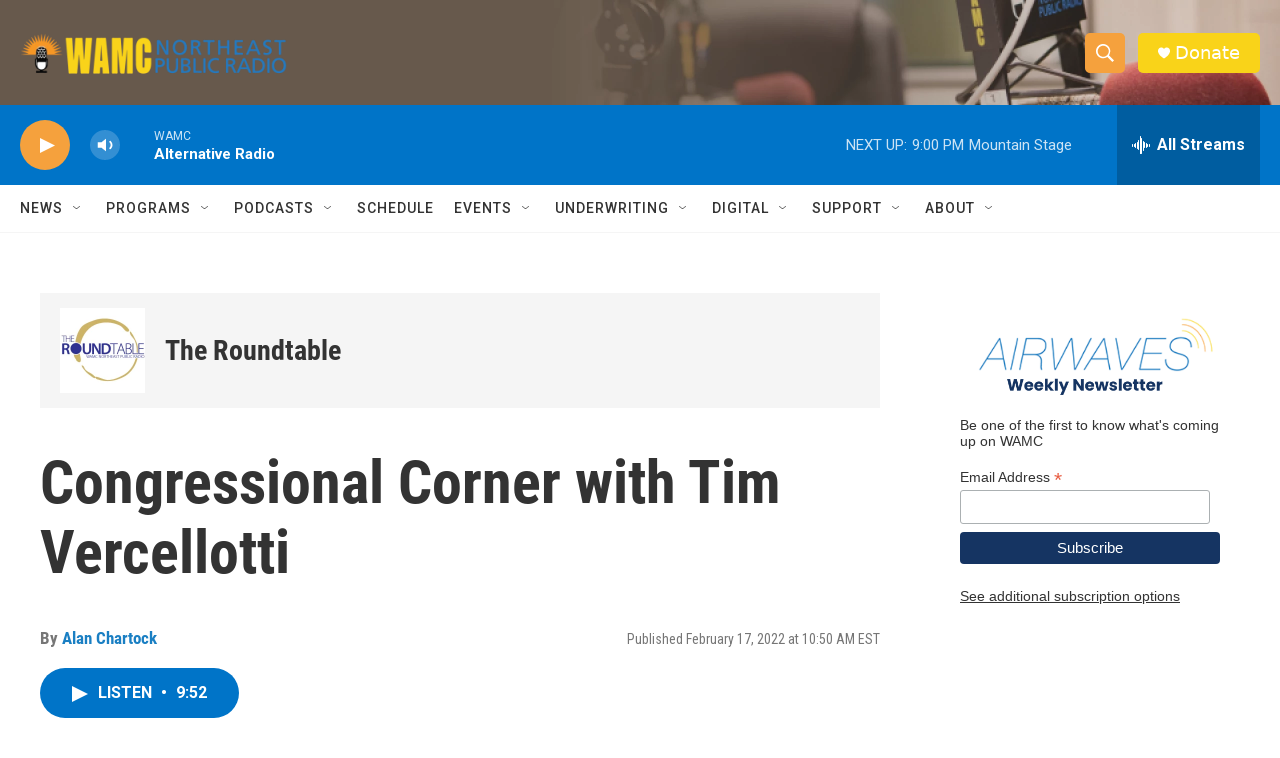

--- FILE ---
content_type: text/html; charset=utf-8
request_url: https://www.google.com/recaptcha/api2/aframe
body_size: 265
content:
<!DOCTYPE HTML><html><head><meta http-equiv="content-type" content="text/html; charset=UTF-8"></head><body><script nonce="9okvweWtuuORhHpAT6Ut6g">/** Anti-fraud and anti-abuse applications only. See google.com/recaptcha */ try{var clients={'sodar':'https://pagead2.googlesyndication.com/pagead/sodar?'};window.addEventListener("message",function(a){try{if(a.source===window.parent){var b=JSON.parse(a.data);var c=clients[b['id']];if(c){var d=document.createElement('img');d.src=c+b['params']+'&rc='+(localStorage.getItem("rc::a")?sessionStorage.getItem("rc::b"):"");window.document.body.appendChild(d);sessionStorage.setItem("rc::e",parseInt(sessionStorage.getItem("rc::e")||0)+1);localStorage.setItem("rc::h",'1768872984940');}}}catch(b){}});window.parent.postMessage("_grecaptcha_ready", "*");}catch(b){}</script></body></html>